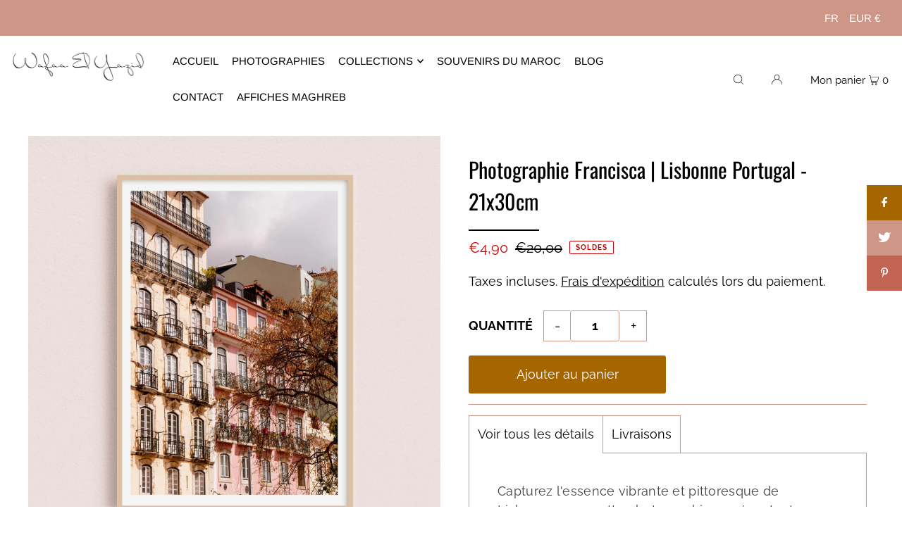

--- FILE ---
content_type: text/javascript
request_url: https://wafaaelyazid.fr/cdn/shop/t/6/assets/fasterload.js?v=138902431970584846511647361077
body_size: -214
content:
var script_loaded=!1;function loadJSscripts(){if(!script_loaded){setTimeout(function(){document.querySelector(".ajax-success-modal").style.display="",document.querySelector(".ajax-error-modal").style.display=""},600),script_loaded=!0;var static_script=document.getElementsByTagName("script");for(i=0;i<static_script.length;i++)if(static_script[i].getAttribute("data-src")!==null&&(static_script[i].setAttribute("src",static_script[i].getAttribute("data-src")),delete static_script[i].dataset.src),static_script[i].getAttribute("type")=="text/javascripts"){for(var s=document.createElement("script"),i2=0;i2<static_script[i].attributes.length;i2++){var attrib=static_script[i].attributes[i2];s.setAttribute(attrib.name,attrib.value)}s.type="text/javascript",s.innerHTML=static_script[i].innerHTML,static_script[i].parentNode.removeChild(static_script[i]),static_script[i].parentNode.insertBefore(s,static_script[i])}var static_css=document.getElementsByTagName("link");for(i=0;i<static_css.length;i++)static_css[i].getAttribute("data-href")!==null&&(static_css[i].setAttribute("href",static_css[i].getAttribute("data-href")),delete static_css[i].dataset.href);document.dispatchEvent(new CustomEvent("StartKernelLoading")),setTimeout(function(){document.dispatchEvent(new CustomEvent("StartAsyncLoading"))},600)}}window.addEventListener("scroll",function(event){loadJSscripts()}),window.addEventListener("mousemove",function(){loadJSscripts()}),window.addEventListener("touchstart",function(){loadJSscripts()}),window.addEventListener?window.addEventListener("load",function(){setTimeout(loadJSscripts,6e3)},!1):window.attachEvent?window.attachEvent("onload",function(){setTimeout(loadJSscripts,6e3)}):window.onload=loadJSscripts;
//# sourceMappingURL=/cdn/shop/t/6/assets/fasterload.js.map?v=138902431970584846511647361077
